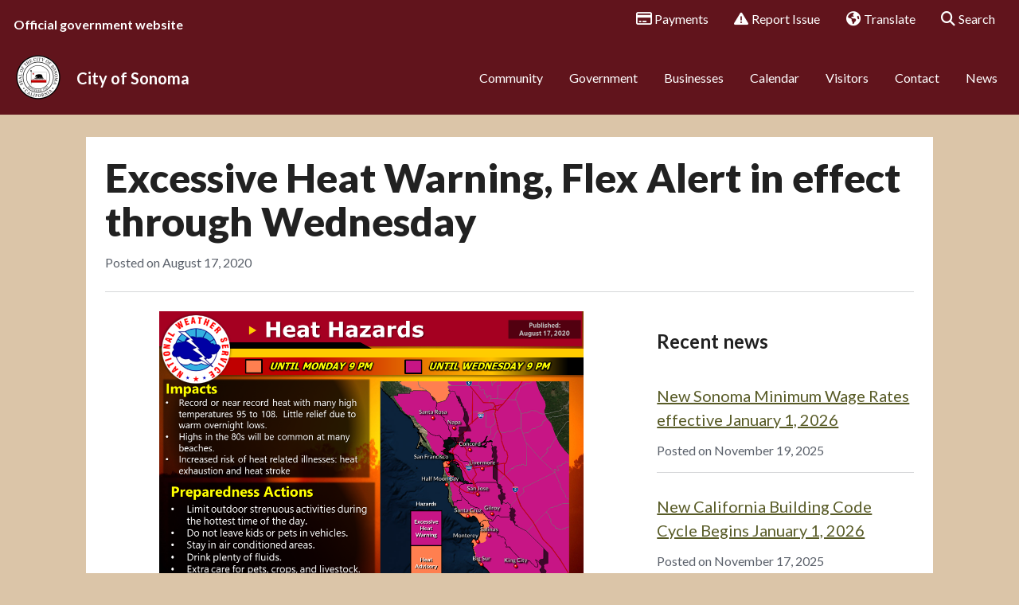

--- FILE ---
content_type: text/html; charset=utf-8
request_url: https://www.google.com/recaptcha/api2/anchor?ar=1&k=6Ldt-u4UAAAAACr42T7-RvQi_rUI2g9PjUo0pKr4&co=aHR0cHM6Ly93d3cuc29ub21hY2l0eS5vcmc6NDQz&hl=en&v=TkacYOdEJbdB_JjX802TMer9&theme=light&size=normal&anchor-ms=20000&execute-ms=15000&cb=d0qbze93m3yg
body_size: 45675
content:
<!DOCTYPE HTML><html dir="ltr" lang="en"><head><meta http-equiv="Content-Type" content="text/html; charset=UTF-8">
<meta http-equiv="X-UA-Compatible" content="IE=edge">
<title>reCAPTCHA</title>
<style type="text/css">
/* cyrillic-ext */
@font-face {
  font-family: 'Roboto';
  font-style: normal;
  font-weight: 400;
  src: url(//fonts.gstatic.com/s/roboto/v18/KFOmCnqEu92Fr1Mu72xKKTU1Kvnz.woff2) format('woff2');
  unicode-range: U+0460-052F, U+1C80-1C8A, U+20B4, U+2DE0-2DFF, U+A640-A69F, U+FE2E-FE2F;
}
/* cyrillic */
@font-face {
  font-family: 'Roboto';
  font-style: normal;
  font-weight: 400;
  src: url(//fonts.gstatic.com/s/roboto/v18/KFOmCnqEu92Fr1Mu5mxKKTU1Kvnz.woff2) format('woff2');
  unicode-range: U+0301, U+0400-045F, U+0490-0491, U+04B0-04B1, U+2116;
}
/* greek-ext */
@font-face {
  font-family: 'Roboto';
  font-style: normal;
  font-weight: 400;
  src: url(//fonts.gstatic.com/s/roboto/v18/KFOmCnqEu92Fr1Mu7mxKKTU1Kvnz.woff2) format('woff2');
  unicode-range: U+1F00-1FFF;
}
/* greek */
@font-face {
  font-family: 'Roboto';
  font-style: normal;
  font-weight: 400;
  src: url(//fonts.gstatic.com/s/roboto/v18/KFOmCnqEu92Fr1Mu4WxKKTU1Kvnz.woff2) format('woff2');
  unicode-range: U+0370-0377, U+037A-037F, U+0384-038A, U+038C, U+038E-03A1, U+03A3-03FF;
}
/* vietnamese */
@font-face {
  font-family: 'Roboto';
  font-style: normal;
  font-weight: 400;
  src: url(//fonts.gstatic.com/s/roboto/v18/KFOmCnqEu92Fr1Mu7WxKKTU1Kvnz.woff2) format('woff2');
  unicode-range: U+0102-0103, U+0110-0111, U+0128-0129, U+0168-0169, U+01A0-01A1, U+01AF-01B0, U+0300-0301, U+0303-0304, U+0308-0309, U+0323, U+0329, U+1EA0-1EF9, U+20AB;
}
/* latin-ext */
@font-face {
  font-family: 'Roboto';
  font-style: normal;
  font-weight: 400;
  src: url(//fonts.gstatic.com/s/roboto/v18/KFOmCnqEu92Fr1Mu7GxKKTU1Kvnz.woff2) format('woff2');
  unicode-range: U+0100-02BA, U+02BD-02C5, U+02C7-02CC, U+02CE-02D7, U+02DD-02FF, U+0304, U+0308, U+0329, U+1D00-1DBF, U+1E00-1E9F, U+1EF2-1EFF, U+2020, U+20A0-20AB, U+20AD-20C0, U+2113, U+2C60-2C7F, U+A720-A7FF;
}
/* latin */
@font-face {
  font-family: 'Roboto';
  font-style: normal;
  font-weight: 400;
  src: url(//fonts.gstatic.com/s/roboto/v18/KFOmCnqEu92Fr1Mu4mxKKTU1Kg.woff2) format('woff2');
  unicode-range: U+0000-00FF, U+0131, U+0152-0153, U+02BB-02BC, U+02C6, U+02DA, U+02DC, U+0304, U+0308, U+0329, U+2000-206F, U+20AC, U+2122, U+2191, U+2193, U+2212, U+2215, U+FEFF, U+FFFD;
}
/* cyrillic-ext */
@font-face {
  font-family: 'Roboto';
  font-style: normal;
  font-weight: 500;
  src: url(//fonts.gstatic.com/s/roboto/v18/KFOlCnqEu92Fr1MmEU9fCRc4AMP6lbBP.woff2) format('woff2');
  unicode-range: U+0460-052F, U+1C80-1C8A, U+20B4, U+2DE0-2DFF, U+A640-A69F, U+FE2E-FE2F;
}
/* cyrillic */
@font-face {
  font-family: 'Roboto';
  font-style: normal;
  font-weight: 500;
  src: url(//fonts.gstatic.com/s/roboto/v18/KFOlCnqEu92Fr1MmEU9fABc4AMP6lbBP.woff2) format('woff2');
  unicode-range: U+0301, U+0400-045F, U+0490-0491, U+04B0-04B1, U+2116;
}
/* greek-ext */
@font-face {
  font-family: 'Roboto';
  font-style: normal;
  font-weight: 500;
  src: url(//fonts.gstatic.com/s/roboto/v18/KFOlCnqEu92Fr1MmEU9fCBc4AMP6lbBP.woff2) format('woff2');
  unicode-range: U+1F00-1FFF;
}
/* greek */
@font-face {
  font-family: 'Roboto';
  font-style: normal;
  font-weight: 500;
  src: url(//fonts.gstatic.com/s/roboto/v18/KFOlCnqEu92Fr1MmEU9fBxc4AMP6lbBP.woff2) format('woff2');
  unicode-range: U+0370-0377, U+037A-037F, U+0384-038A, U+038C, U+038E-03A1, U+03A3-03FF;
}
/* vietnamese */
@font-face {
  font-family: 'Roboto';
  font-style: normal;
  font-weight: 500;
  src: url(//fonts.gstatic.com/s/roboto/v18/KFOlCnqEu92Fr1MmEU9fCxc4AMP6lbBP.woff2) format('woff2');
  unicode-range: U+0102-0103, U+0110-0111, U+0128-0129, U+0168-0169, U+01A0-01A1, U+01AF-01B0, U+0300-0301, U+0303-0304, U+0308-0309, U+0323, U+0329, U+1EA0-1EF9, U+20AB;
}
/* latin-ext */
@font-face {
  font-family: 'Roboto';
  font-style: normal;
  font-weight: 500;
  src: url(//fonts.gstatic.com/s/roboto/v18/KFOlCnqEu92Fr1MmEU9fChc4AMP6lbBP.woff2) format('woff2');
  unicode-range: U+0100-02BA, U+02BD-02C5, U+02C7-02CC, U+02CE-02D7, U+02DD-02FF, U+0304, U+0308, U+0329, U+1D00-1DBF, U+1E00-1E9F, U+1EF2-1EFF, U+2020, U+20A0-20AB, U+20AD-20C0, U+2113, U+2C60-2C7F, U+A720-A7FF;
}
/* latin */
@font-face {
  font-family: 'Roboto';
  font-style: normal;
  font-weight: 500;
  src: url(//fonts.gstatic.com/s/roboto/v18/KFOlCnqEu92Fr1MmEU9fBBc4AMP6lQ.woff2) format('woff2');
  unicode-range: U+0000-00FF, U+0131, U+0152-0153, U+02BB-02BC, U+02C6, U+02DA, U+02DC, U+0304, U+0308, U+0329, U+2000-206F, U+20AC, U+2122, U+2191, U+2193, U+2212, U+2215, U+FEFF, U+FFFD;
}
/* cyrillic-ext */
@font-face {
  font-family: 'Roboto';
  font-style: normal;
  font-weight: 900;
  src: url(//fonts.gstatic.com/s/roboto/v18/KFOlCnqEu92Fr1MmYUtfCRc4AMP6lbBP.woff2) format('woff2');
  unicode-range: U+0460-052F, U+1C80-1C8A, U+20B4, U+2DE0-2DFF, U+A640-A69F, U+FE2E-FE2F;
}
/* cyrillic */
@font-face {
  font-family: 'Roboto';
  font-style: normal;
  font-weight: 900;
  src: url(//fonts.gstatic.com/s/roboto/v18/KFOlCnqEu92Fr1MmYUtfABc4AMP6lbBP.woff2) format('woff2');
  unicode-range: U+0301, U+0400-045F, U+0490-0491, U+04B0-04B1, U+2116;
}
/* greek-ext */
@font-face {
  font-family: 'Roboto';
  font-style: normal;
  font-weight: 900;
  src: url(//fonts.gstatic.com/s/roboto/v18/KFOlCnqEu92Fr1MmYUtfCBc4AMP6lbBP.woff2) format('woff2');
  unicode-range: U+1F00-1FFF;
}
/* greek */
@font-face {
  font-family: 'Roboto';
  font-style: normal;
  font-weight: 900;
  src: url(//fonts.gstatic.com/s/roboto/v18/KFOlCnqEu92Fr1MmYUtfBxc4AMP6lbBP.woff2) format('woff2');
  unicode-range: U+0370-0377, U+037A-037F, U+0384-038A, U+038C, U+038E-03A1, U+03A3-03FF;
}
/* vietnamese */
@font-face {
  font-family: 'Roboto';
  font-style: normal;
  font-weight: 900;
  src: url(//fonts.gstatic.com/s/roboto/v18/KFOlCnqEu92Fr1MmYUtfCxc4AMP6lbBP.woff2) format('woff2');
  unicode-range: U+0102-0103, U+0110-0111, U+0128-0129, U+0168-0169, U+01A0-01A1, U+01AF-01B0, U+0300-0301, U+0303-0304, U+0308-0309, U+0323, U+0329, U+1EA0-1EF9, U+20AB;
}
/* latin-ext */
@font-face {
  font-family: 'Roboto';
  font-style: normal;
  font-weight: 900;
  src: url(//fonts.gstatic.com/s/roboto/v18/KFOlCnqEu92Fr1MmYUtfChc4AMP6lbBP.woff2) format('woff2');
  unicode-range: U+0100-02BA, U+02BD-02C5, U+02C7-02CC, U+02CE-02D7, U+02DD-02FF, U+0304, U+0308, U+0329, U+1D00-1DBF, U+1E00-1E9F, U+1EF2-1EFF, U+2020, U+20A0-20AB, U+20AD-20C0, U+2113, U+2C60-2C7F, U+A720-A7FF;
}
/* latin */
@font-face {
  font-family: 'Roboto';
  font-style: normal;
  font-weight: 900;
  src: url(//fonts.gstatic.com/s/roboto/v18/KFOlCnqEu92Fr1MmYUtfBBc4AMP6lQ.woff2) format('woff2');
  unicode-range: U+0000-00FF, U+0131, U+0152-0153, U+02BB-02BC, U+02C6, U+02DA, U+02DC, U+0304, U+0308, U+0329, U+2000-206F, U+20AC, U+2122, U+2191, U+2193, U+2212, U+2215, U+FEFF, U+FFFD;
}

</style>
<link rel="stylesheet" type="text/css" href="https://www.gstatic.com/recaptcha/releases/TkacYOdEJbdB_JjX802TMer9/styles__ltr.css">
<script nonce="jGHP-xOPZA5NZmz2kOn7Lg" type="text/javascript">window['__recaptcha_api'] = 'https://www.google.com/recaptcha/api2/';</script>
<script type="text/javascript" src="https://www.gstatic.com/recaptcha/releases/TkacYOdEJbdB_JjX802TMer9/recaptcha__en.js" nonce="jGHP-xOPZA5NZmz2kOn7Lg">
      
    </script></head>
<body><div id="rc-anchor-alert" class="rc-anchor-alert"></div>
<input type="hidden" id="recaptcha-token" value="[base64]">
<script type="text/javascript" nonce="jGHP-xOPZA5NZmz2kOn7Lg">
      recaptcha.anchor.Main.init("[\x22ainput\x22,[\x22bgdata\x22,\x22\x22,\[base64]/[base64]/[base64]/[base64]/[base64]/[base64]/[base64]/[base64]/[base64]/[base64]/[base64]\x22,\[base64]\\u003d\x22,\x22w4c9wpYqw6Rnw7IIwrLDosOFw7vCp8OqFsKrw7J1w5fCth4qb8OzPcK1w6LDpMKEwq3DgsKFQsKZw67CrxR2wqNvwqVDZh/DkWbDhBVuUi0Gw7J1J8O3A8KWw6lGA8K1L8ObaS4Nw77ClsK/w4fDgEHDsg/[base64]/DgxPCncOawrbCvBJ/PcKNDMO2wpjDg03CjkLCqcKUCkgLw7hiC2PDv8OfSsOtw5HDvVLCtsKDw6w8T1Vew5zCjcOdwp0jw5XDg2XDmCfDvlMpw6bDosK6w4/[base64]/DtERvw7JpwrfCnFlkwrvCs27DusK3w51Xw43DusOhwpcScMOjK8OlwoDDn8KjwrVldm4qw5h8w6XCtirCuy4VTRkaKnzClMKJS8K1wp1vEcOHcMKgUzxoUcOkICMVwoJsw6c0fcK5acOUwrjCq1/ClxMKPMKSwq3DhBUCZMKoNcOcancfw6HDhcOVL2vDp8KJw4Y6QDnDtsKIw6VFX8KIcgXDpU5rwoJNwp3DksOWfcObwrLCqsKAwr/ConxBw47CjsK4LjbDmcODw6BWN8KTKiUALMKfTsOpw4zDilAxNsOCVMOow43CuRvCnsOcc8O3PA3Cn8KkPsKVw7wfQigSa8KDN8Ohw6jCp8Kjwr9XaMKlSMO+w7hFw5PDh8KCEEHDjw02woR/[base64]/w5RBw6M7QsKbw5rCgWofw5YGPgfDpMK+w7xxw53DgsKXZsKLWyZ9FDtwYcOuwp/[base64]/CtsKuw5F2IcKfdkDDmsOiw57CjsKqw7RLO8OHBsOxw5fClkNGJcKhw5jDj8Kpwocpwp3DnQQ6XsKxUx9ROMKDw7QnKsOWbsOMKHHCk0h3OsKbfy3Dv8OaKzfCkMKOw5/DkcOXIsOowrnDv3LChMO4w5DDpAbDoV/Cu8OLEMK3w6kfdjcEw5QYIDMiw7jCp8KOw5TCjsKOwrXDgsKHwpcVMcOmw5nCocOlw5wUYQPCgXAdCV0hw5Bsw4xXwofCi3rDkEk/NC3Dr8OJbWfDkzDDhsKGMRXCucK3w4fChcKgC2l+OEwsKsKKwohVCx7CsEplw7/DsG9uw6UEwrbDicO4AcOXw4HDv8KbBifCvsOGMcKPwqBSwp7DrcK8I0/DvU83w6rDsmItZcK8e2xNw5PCscOdw4PCjcK3DGjClgwPKsK2S8KkN8ODw6ZtWBHDosOdwqfDhMOIwpvDiMOSw68eT8KkwoXDkMKpYw/[base64]/DrcKew57DtjrCrUcCw6HDoMOgJcOsOlPDo3DCmn/[base64]/[base64]/DncKKPx3DrsKZw54+E8OvPMKlwpLDh8OyW8OKbQx2wpAQCsKTeMK4w7LDvAUnwqxjAjVLwpzCsMKRDsObw4Edw4bDjsObwrnCqR9dCcKWSsOcGj/[base64]/DiVvDkETDrsOiwql2w5fDtcKhw6tvCWrCuALDgzNVw7g/dE3Cjl7Cm8K7w64jW1Nww7vDrsKhw73CscOdGycuwpkNwplgXGINRMObTgDCqcK2wq3Cl8KAw4HDvMOfw67DpmjCnMK8STfCnShKK3NZw7zDjcOSH8ObJMKRIDzDncOTw4tSXsOkezhuW8K1EsKJRh/ClzLDg8ODwpTDpsO1eMOywrvDmsKKw57DmBE3w50lw5Y3IXwUfhwDwpHDkGTCklbDgBPDrh/[base64]/Dn3ChsO2wrsNNsOhe8KxwrgKTcOVNcKdw4g2w51rwo/DkMOqwrzCmS3Du8KPw79yYMKdZMKca8K5FnjCn8O4SxNCXFQHw4NBwo/DgMK4wqosw5vDlTJ6w7PCmcO8wqnDjcOBwpDDhcOzHcOZF8OrT0diesOnGcKiCcK8w4MnwpdHbH92esKkw5Jua8Ksw4HCosOww6cSYRDDpsOqU8OmwqLDgDrDghYlw4g8woxuwrphLsOcW8KPw4I7WT7DqnbCuHLCqsOoUzNoSGwFw7HDoB58a8Kiw4NRwpJHw4zDiG/CscKvCMK+fMOWPsOSwoh+wrYlZ3U4Hm9TwqQ8w740w5Y/YT/DjsKvccOjw51DwovClsKiw5TCuntCwqHCvMK9AMKEwo3Co8KXJUrCl3nCssK7w6LDqMKyeMKIGT7CisKLwrjDsDrCgsOZCxjCnsKVUkllw7QQw5jClHXDt2bCjcKqw7oNWkfDsg/DoMKGWcOfTsOtQMOdZzfDtnxvwoViYcOFKkZ1ZQxIworChcOEHkDDqcObw43Dl8OkWwA7eXDDgMOqXcOVSzJdN2RAwp/Cnyt6w7fDr8OsBggww7/CtMK1wrtQw6EJwo3CqHxrwqgpRjUMw4rDmsKGw5vDsGfCgTJ8ccK6PcOEwo/DtMOew4YtBCZ1TykoYcObZMKnN8OqKlTDlMKIf8KwDcKQwoXDhirCmABvO04wwpTDkcOiDhDCocKJAmLCrsKRYwPDqwjDrFfDnRvCpsKow6Mrw77CtGBFYD7DnsOBcsO+wohOdVrDkcKCEX0zw5g5YxwiDgMew6zCvMOEwqpkwoHDn8OlJsOeRsKCBi/CgMKpOMKePMOdw55gBibCh8OgXsO5KMK3w6hpGjBkwp/CtlALN8KPwqvCksKrwqdowq/CvGpnRxxLL8OiDMK+w7k3wr98ZMOjUmgvwrTDlm7CtWbCnsK/wrTCn8Kmwrlew5JoM8Kkw4zCqcKaBEXCtWgQwonDt1FDwqQIXsOrTcK+Ay82wpFqV8OPwrbCkMKBO8OkJcK5w7MfYl7CssK4G8KeDsKmB14UwqZ+w64fXsOxwqvClsOEwoEiPMOAUWk1w7UbwpbCkXjDvsOFw5QCwpbDgsKoBcKvL8KUUw9ww6R/NjDCkcK1E0wLw5bDocKNYMORfxPCoVbCvTpZS8K5E8OvR8OsVMOOfsO+YsKZw6jDkE7DrnzChsORaBvCgATCo8OwXsKNwqXDvMOgw4hxw7TCqEMJGHDCtMKhw6HDvznDnsKQw48ebsOON8OwbsKow75xw57DtjbCqwfCokrCnlnDrz/CpcOywo5ew5LCq8OuwoJUwqpxwq0ewogrw4bCk8KRcgfCvTjCjQ7DnMO8dsO/HsKCLMO6NMOoW8KPaQ5fXlLCnMKBT8O2wpUjCDoVBcORwoZDHsOqNcOpD8KBwpbCjsOSwrEyecOkHT/[base64]/[base64]/[base64]/Dl8KlOCnCjm3DksOvNmrCrMKqZDfCqMOGY1guw7PCt3TCu8O6B8KYXz3CkcKlw4bDusK7wqzDu34bX0BlQsKzSFhXwqA9Z8OHwpw/BHdlw4PChh4SehZTw5rDuMOdIMOCw6pTw4New6UawqHDtHxNJCsRBglyUDbCq8KwYCU6fmLCvV7CiyvDmMOmYG1wCxMaT8KkwovDjwdYZTtpwpbDo8O4PMOBwqQTc8OlPmscOFfCgsKnCi7CuA9nSMK+w4jCvcK0VMKmPMOUaynCqMOawr/DuDHDtiBBVcK+w6HDkcOKw6Vhw6w2w57CpmXDlyt/KsOVwoHCtcKmIhI7WMOow6JPwozDnlHChsKBbxoUw4Qdw6p5d8KCERk0asK5Y8Ohw7rDhhVmwo5KwpPDnmUAwoouw6LDucOsdsKBw6nDsyxjw68XATAjw5jDj8KAwrzDp8KBUgvDrG3CgMOcQzoHb2bDr8Kff8O6bzI3Cl81SnXDqMOYRWQHNglFwojDgH/DgMKXwoQew4XCkXtnwqoyw5cpBknDr8O8FMONwqDCncOcaMOhSMOPARt5OQxkFW4Nwr7CpGDCp1gtPhzDu8KmH0bDsMKHUnbCjwYHacKFVFXDvsKJwqfDknEUJMOJfcOyw54mwrXCocKfZhkgw6XCmMOOwphwbHrCtsK/w6N8w4XChsKJEsOOTCJgwqfCucOhw5JwwofCrGzDmw8QTMKmwrUPE0AmEsKvCsOVw43DusKAw6TCoMKdw45zwoXCh8OTNsOkCMOhQh3CksOvwo9ewpUDwooBYQbCvDvCiC9wM8OsG3fDisKodMKFZlTCgcOZJMOLc3bDj8K7cy/DmDHDisK/[base64]/Cv8OERsONWMKKw4fCoUAVOMK6cW/CgErDrF/DmEMkw5gIC0zDocKuwqXDj8KVHsKgKMK/[base64]/[base64]/Gx3CgMOuTcOPw6nCvcOIw4s7GmnCvsO8w5vCk8OmWcKcLx7Ck1lFw61Gw5HCisOAwoTCkcOVXcKmw5gswo0vwrDCiMOmSXxZWE1TwrdKwqU+w7LClMK4wo/[base64]/wo/[base64]/DssKNPsO8wrchGXwvw55tAxR1w6o6F8O+IQNuw6bDrcKMw6hvbMOPOMObw7fCuMOewrJzwq/CkMKEDsKywr3DgW3Cni0YP8OALRPDp3rCjR8vTm/DpcK8wqgUw59bVMOabCLChMOqw7HCgcOJa33Dg8OrwqhnwpZPNFxLGcOhJlJiwq3DvMOgZDUQaHVcR8K3QMO1Wi3CigAZd8KXFMOGUHAUw6XCpsKfY8Kew65bdVzDh1l4bWLDhMOUw6zDjiHChkPDl1LCpsOVOyh2d8KMF3xcwq1Dw6DCpsOsPcOAP8KPeXhywq/Co3IqBMKUw4XCh8OZKMKZw4vDlsOWSUAfJsOePsOlwqrCv3zDgMKvaTDCi8OkUwLDsMOERBAswplLwqMvwqXCkBHDkcOWw4t2UsOJC8KXEsKxQsKiRsO/O8KZTcK5wrgHwoc5wpstwqFaW8K1cEfCssKHVyk7S0UgHsOFVcKPBcKjwr9hRCjClFDCulHDu8ODw4A+bwvDtcOhwprCisOVw5HCmcKCw6ZZfMKaJjYmw5PCkMOgaTbCvkFHQMKEBGnDk8K/woZvF8KOwq9Fw5/DlMKmTAcbw77Ck8KfPkoLw5zDry7DqlbDvMOFFcOnJQwJw7LCuH3DsgHCtTpGwrMOBsO6wozChyFiwps5wqkPdMKow4YJIXnDuR3DicOlwohydMOOw7p9wrs7w7p/w4EJwp0Qw77DjsKMB1rCvURVw44ywrHDjVfDvmhcw5hVwoNGw7EpwpvDgCYtbcKAVcOqwr/CvcOBw4NYwo3DsMODwrbDuEkJwronw6DDqQLCjHDDk0DCp37CkcOMw5LDn8OSGkpGwrN5w7/DoFDDnMKiwqLCjyteeXfDmsOKfnQ7KMKKTy4wwqjCuGLCicKeSW7Cj8K/A8Ovw77CrMO4w7HCisK2wprCmmp9w7g5IcK7wpFGwolTw5/[base64]/ChsOswr/CqMOpX8ObwrPDmVHCoU7DnGl+w6jCjVHCu8KiDyZcQcOlwoPDhyNmCxDDmsOuC8KZwq/DhnXDn8OrLcKEHmxXU8OgV8OiPTYyXMKNM8KewoPCtcOYwovDvyp3w6RBw7nDj8OQJcOPZMKECcObPMOkf8KWw7zDs3jClFTDpHZrFsKCw5nChcOBwqfDpMKOUcOCwoLDnBMfK3DCtgXDgRFnDMKPw77DnXHDtjwcScOrw6FPwrpqGAXChElzb8K/[base64]/w7fDjcOaH3IvwrzCvsO2w5wOw6DColbDhMKTG3/DnRExw6HDlsK8w6oZw7h9ZcKdUQ13JW4RJMKGAcKDwphLbzfCpcO/QXfCucOPwojDjMK6w69df8KnMMOrN8OwbFMxw5k2TSLCrcKRw4A0w5ofPx1HwrjDmi3DgMOLwp5bwq91b8O7HcK7w4kSw7YNwobDhx3DvcK8HwtowrbDgDzCqW3Cgl/Ds17DngnCvsKnwoVFbsOrdUVSA8KkCMKAOhpWPyLCozfDscO0w7DChDB8wp4dZVsSw6c4wrB8wqDCpX7CsXNewpkmYG/CvcKxw6LCnMK4FGdeM8K3RyJ7wpRpasKaYMOzeMKtwot7w57DmcKAw5Vcwr5Da8KNw7DCllDDgjNGw5TCq8OnE8K3wopyIQvCgAPClcK0GMOWDMKqMA3Ck1smNcOnw63CksOSwrx3w6/CgMKULMO7BlNGWcKmBQsxTEPCn8KYw6pwwrrDqSDDi8KpUcKRw7VGacKOw47CscK8RxDDmFjDssKdbMOJw4fClQTCojQxAcOXMMKKwpfDrRzDmcKhwoLDscOQwpkgPhTCoMOaNFMsScKxwpMSwqUZwonDpwtkwqYIw47DvAI8CWQoAX3CoMO3f8K/[base64]/w4Nlw7pSwojDrcK/BlYMw63Di8OuX8O5w6ZoHQPCi8OFLykjw4x9fcK/wqLDpQ3CskXCh8OoBFTDsMOGw6fDvMKiUWzCn8Otw6Y8fGTCqcKlwo1OwrbCpXtZalLDsS3ChsOVWRjCq8KKKBtQPMOpacKlJMOCwq0kwq/CnHJVIMKFWcOQN8KZAcOLcBTCjknCi2XDkcOXIMO+fcKVw6t4aMKiScOtw7IDwqgkVW40SMO9WwjCmMKwwpbDrMK/w5rCmsOWZMKgcMODYMOXKsOBwoAewrLCrSrDtE1xeGnCjMKXfGfDiBEHcE7Dp0Mhw5oxJMKhWk7CgCZKwpMuworCmBvDvMOtw5RSw6hrw7BHd3DDn8KYwoFaeR0AwobChSzDuMO5KsOJIsOdwpTCr01xQik8RDjCi1bCgx/Dq0vComoYSTcSW8KvPjvCikPCiDPDv8KWw5LDnMO/KcKWwrEWIMOmE8OYwpLCpEPCtBBnEsKhwr0QEmgSRGBRY8ODfjrCtMOWw4UPwoFkwrhqDhTDqC3Cp8Ocw5TCkXgew5zClENew4zDkBvClgEhMWTDtcKAw7fCq8KewotWw4rDuh/[base64]/CkcKhFcKnd2QBX8OVID04XAs3woHCtsOGHcOMw41CYADDuXzCmsK3YzgywrtoDMOWIzjDucKQUkdYw6bDkMKOA0JwNsOqwr1yLU1SBcK4IH7DvlPDjhpnQgLDgj0jw45dwp88Nj5fRhHDrsO5wrNFRsOeJEBjdsKtd05qwo4ywpPDpUReUGjDoQ/Dr8KHO8K0wpvCrGIqRcKfwoxOXsK8HmLDsUAJGEo+OxvCjMKew5zDkcKowr/DiMOwQcK9cks3w7rCsC9lwr0oBcKdQ2/Dh8KUwp7Cn8OAw6DDqcOXaMK3CcOsw67CtwLCjsKhw6t1SkQzwoDDrcOsXMOkIcOQNMK1wrd7OB0BXyJ5Q3zDkCTDqmzDvsKiwp/Ci0nDnMOuZMKlVsO0OhgGwrRJL1EAw5FMwrPCjcOwwpd9UGzDtsODwpHCtGfCssOpwoJtTsOjwqFyAMKffi/CnlZdwotHEXHDnQHClSLCnsOQK8KPMUHCv8O4wpzDnxUFw5rCgMKFwoHCgsO9BMKPDVgODMKPw6E7DDrCpkvCiU/Ds8O4En0Twr9zV1tMZsKgwoHCkMOzcE7CkHMbRSIYA2DDmkolPCfDk0XDtxNhJUDCqMOawr3DtMKHwoHCumQOwqrCg8KjwoQIMcOfdcK/wpc8w6R7w7PDqMOnwrp6JVhwc8KzVGQww5FowpBHQiJORTvCsDbCi8KKwqNtFBo9wqLDu8Otw6oow5rCmcOiwqs0e8OVA1jDqApFflXDhyHDrMOyw74qwrQIejFVwoDDjT9LagprcsO+wpvDhFTDs8KTI8OdKEVDcSbCrn7CgsOUw4jCmQ/Cg8KJBMKNw5J1w4DDnsO4wq9uEcKjRsO5w4DCo3ZnFUbCnwXCmkDCgsKzWsKvchpjw6gqOXbCscOcOcKaw4l2wqEEw7JHw6HCisOTw43Co2siakLCksK2wrPDi8O3wobCtzZiwq8Kw6zDsWfDnsKCQcK0w4TDpMKfX8OrY3YzB8OSwq/DkRfDuMO6R8KJw7RjwqI9woPDjMODw4nDn33CusKcOsKlwrvDpsK+ZcKcw6R3w70Xw7NOEcKpwo5KwrATRG3Ch27DkMOfVcOiw7jDr3/[base64]/[base64]/[base64]/IMKEeD8yB8KLbcKBK3vDlTTDtHBkW8KCw5vDrMKpw4nDug/Dk8Kmw5jDhmTDqgkJw4N0w6cTwr4xw5DDsMKow5HDk8OGwpMlcGcuN13CncOswrBWX8KITjg/[base64]/CnzodKg8QWCd0fhAWw7gpE8K/HMKcVBPCv1TCh8KFw6I2RzPDnV8/wrHCoMKGwrXDu8KUw7rDqMOQw7sZw6DCpzTCv8KnS8Ocwppbw5dGw4BhAcOZUFzDtQ1tw4XCrsOjUmvCpR9aw6ABAcOyw6TDgE3CtMK7bhnDhsKbXX3Dm8OwPAvCtwTDmmJiR8OSw6Itw43DuHfDscKYwqLDpcOYXcOAwrZxwrjDi8OOwr52wqXCrMKLS8KCw5M0f8K/Jl1Mw73CmsKAwqItCF7DhUDCrgwueyVKwpXClcO5w5/ChMKzTcKWw5TDl09kPcKiwrd/wrvCgcKuFQ7CocKOw5XCiioew6/CvUpowokGL8Kjw6oNJ8OPQsKyDMOOPsOgw5DDiT/[base64]/CsXtecsKTc8OvUcKpwoUzHcOkwrrCv8KhJBvDoMKqw6UZKcOHQUZYwoV5AcOGFRE/TUUBwr07WRtuV8KNa8ObS8OZwqPDu8Ouw7RIw6szMcONwqpgbnQqwobCklkmGcORWFgJw7jDl8ORw78hw7zDkMKrWsOUw6HDvQ7Cr8OaLsO1w5vDoW7ClyPCp8Orwr0Hwo7DoHHCh8O3XsOyPjbDkcKZKcOrKsO+w7Mlw5hOw5coTmrCp0zCrg/CiMODUmM0C3rClGsuwp8YTDzCuMKTZgo8DcKSw6Eww4XCv2HCq8Klw6NUw4PCk8Ktwpl7KcO7wrB9w6bDk8O0cwjCsQLDlsOiwpFoT03Cp8OCIErDtcOlU8KlQAVNTsKMwqfDnMKTC3nDuMOYw44qZQHDgsOMM2/[base64]/DizPCn8O9wqDDmTlYw40Bdj/Dn07Dm8KUwoJbcygoCDbDqXzCgy/[base64]/w4pUAzwww67CisK7ZsKxFHfCvsOLfWcgwpkSCsKbacKyw4EcwoMoH8O7w41PwoAhwqHDlsOHIBcjX8O4WTfDvV3CvcOww5cdw6YMw44Cw5DDrcO/w6fCuEDDsSPDt8OsS8K5OA8lUmHDqkzDvMKdJSR1eikLKXjCkmhuagJRw5LCo8OSfcKyGBpKw6rDlFnChFfCgcO9wrbCoTgWNcOPwqUwC8OOHlfDm3LCrsKrw7t1wpPDil/[base64]/YUZiwrYTwrrCr8K3w6vDm8OjCDNlw5LCj8Okw7JnEMO7OwHCmcOfw7QSwok9bAbDhsOmDRd2DifDnAHClQYww7IpwoQ/[base64]/[base64]/[base64]/CmMO3aMOpImFiQwvCk8OfYV/DhMKQbGDDr8OQO8OuwoIcwrxAehDCv8OIwpPDusOLw6rCpsK/wrHCqsOkw5vDh8OAVMOPMAbDtDTDicOWacO6w68hcR8XJHHDuhZgdW3ClisZw6onPVlbKsOewqnDo8O9wrjCumjDrWXCp3tkRMOIeMKwwrRNPGXDmmVRw5xvwo3CgDp0wrXCsHPDiHgwWW/DsCPDlCB3w5g1PcKFM8KPEErDqcOSwrnCv8KDwrvDg8O8LMKxIMOzwpJiwrXDq8Khwo1ZwpDDtMKSLlnCshB1wqHDrQrDtU/CoMK2w7kWwojCpXbCvh5ZJ8OMwq3CgsOMNhzClsO/[base64]/Csy0+IxoOw5TCvnkKNMK3JMODUT/DsXhcNMKVw40ia8OZwrhweMKuwqvDiURVXV1HRThHNcK0w7fCscKCd8Ovw59Aw43DvyPCkRcOw6HCmETDjcKew5k4w7LDpBLCkhFDwp0Iw4LDigYVw4I7w43Cn3vCowlmckUDUnwowpHCjcOKNsKdfDk/P8O3wpjCnMOLw6PCtsO+wrosIQXDuT8ew7wXdsOewrfDrWfDr8Kew6Ukw6HCj8KoeDzDqsKPw4nCujoAETbCucOfwq0kDUlYN8OUw6bDicKQS0EgwqHDrcOkw6bCsMKJwrI/AMOGR8O+w4Uww7XDqHpUVCRzHcOIRWTDrcO0TGJsw4HCucKrw7dWDzHCojzCgcORKMOEcBrDlTVew55qN1jDlsOKcsK4MWVjRMKzHDJTwoEUw7vCt8OdazzCmGkDw4/CssONwrErwr/DrMOgwovDmmnDmH5jwoTCoMOIwoI2IUFJw7pIw6Aaw6XDvFheb0PCtT3DmXJaEAcWMsOvGG9LwppCSStFGT/DoFUEwr3DoMKXwp0ZBVHDg0I7wqAUwoLDqyNrRsK/ajlMwqp7MsOQw50Ww5HCvlAkwq3DoMODPRnCrFTDl0pXwqMyJsKFw4IbwoPCv8OWw4DCujx6YMKEccOJNC7ClwLDv8KKw7xqQMOzw4ouQ8OHw5VmwqRYZ8K+AmLDjG3CusO/JRQhwosVBQPDhiFAwrHCu8O0b8KoGMOsfcKMw6HCrcOtwroGw5BTGhLDhl97QkVLw717CMKqwq4gwpbDox0xJsOVDgVAb8OewovCtg1LwpBDDlbDtxrCmg3CtWPDncKRcsKjwoMmDydfw55lw5N/wrFNc3rCpcO0QQnDoB5HO8Kfw73CvTZbUHrDryfCgcK/wokiwooycTR9IcKwwpVNw5haw4N+KQcwZsOQwpZJw4TDm8OWEcO0fGJ3bsOAHTd5Nh7Dn8OJfcOtMsOxH8Kqw4jClsKSw4AEw7hnw5LCtHVfXWtQwr7DkMKPwppJw78tXz4Gw63DsEvDnMO8bATCrsOPw7TCpgTDqn/DlcKeAsOeTsOXRsKpw69HwrEJJxHClcKAJcOYBHdPVcKuf8KwwqbClsO8w613ZX3ChMOAwrZhVsKiw5vDqFnDt2F+woEBw7E4w6zCqUpAw7bDmHjDmMKGY38MYkhUwrzDjUw3w4VeMxM2GgtYwrVjw5/[base64]/DhMOxw5gXIHtBWxLChsKYEg7CqMKJw4rCuMK/w75AJsOwUWpFfDHDicOUw7FfNGXClsKSwqFyQAdOwr8zHkTDngPCiHofwoDDjlvCucK0OsKSw5MVw6lcXW87fHZJw6/Duk5Hw73CsF/CoiNjGDPDhsOQMnPClMO2G8ONwrwOw5rChEdnw4MFw5N6wqLCrsOZajzCusKtw7XChwbDgsOYwojDhcKJc8OSw6LDogIfDMOmw64jMEYHwqnDvxvDnHQiUWHDkBHCikhfOMOGDRgkw44+w51owqrCmzLDlQrClsOiZldAb8OCZBHDqlAeJkgVwrDDpsOqGipkTMK/fMK/w54ew6/DvcOaw59TDSlTD1FyRcOOVsOuecOvDQ7DsgPDo1rCinBAKzInwq9eGiTDqkVPdMKLwq0Qa8Kcw5NuwptAw5zCnsKbwqLDhTbDq2PCtnBXwqhpw7/DjcOew47DuBtawqXDlGDCosKEw6Idw7nCuUDCly9QN04pNS/CocOxwrIDwoHDoFHDtcO4woAyw7XDuMKra8KxCcOxHRDCrDR/[base64]/DqMKKw5QrKlllKMKEw77CrRFRIhhQJMKew7/Cg8K1wovCnsOyVcO3w7HDrcOIXULCg8KEw4bClMKpwpRjYsOIwoXCsGDDrT3ChsO0w7bDhFPDh00vQ2Qww65eAcOUJsOCw61Ow7wNwpvDv8O2w5sjw43DvEILw7Q2XsKACTbDkA5Gw6AYwoR3ST/DiCw2w74RMsKTwo0lSsKCwro1w74IMcKOcy0BfMKAR8KWUGBzw6VBYybDhsKVPcOsw63ClFrDlFvCo8O8wpDDvmxmRsOcw63Cm8KQZcOCwqZtwpnDpcOXXMKhcMORw7TDk8O+PREHwpw9eMKGC8KhwqrDg8KbMWFxbsKhR8OJw4pWwp/Do8O6GMKCdcK9BnPCjcKqwrNQTsKzPCdGHMOIw712wqAJbMOlMMOVwoVVwoIzw7LDqcOacwPDncOuwpExJynDn8OlP8OJR1TDuEXCn8OqSkk8DMK/OMK3Kg8AV8O/HsOKaMKWKMO7CwtFI0U2GMOIDx9PZwnDvgxFw7FHEyluQsOLb0jCkXVxw4dbw7tvdltNw4TCgcOzeHJTw4pLw4VWwpHDrDXDqAjDvcKGKFnCkUPCqMKhEsKMw7cgRsKHOxPDhMK6w5fDsX/DlF7CtH0UwoHDiF7DhsOQccKKXTl4F0fCn8Klwp9Mw5VKw4BOw6PDmMKoQ8KsaMKwwrJ9dRdZVMO8f3U4wrdZEU0Gwp5Jwq1oaD4fDSRTwpDDkB3Dq1DDjcOSwrQGw6fCl0DDu8OmbVnDhUVdwpLCsT8hS2PDhEhrw4zDpEMQwqLCl8ORwprDkC/CoW/ChV95TEo4w5vCiTIew4TCvcOSwoPDunEQwqMKTgnDkBhOwpXCqsO3DB7DjMOoYhLCshTCnMO1w7rDrsKUwovCosOOTkTDm8KlBit3AsKgwrfChDYCQSkVU8KQKcKCQEfCjVLDqcOZWjPCusO1bsOdIMKjw6FpJMOWPcOmEj5uSsKdwq5JEk3DvMO/dsOLFMOkD3rDmcOJwoTCmcOfNVzDpCNLw5A6w63DmsKNw5Ffwr0Ww6jCjcO3wo9xw6U+w5Maw63Ci8K1worDggjChcO2ISfDqGvCvxnDr3TCu8OoLcOOI8Onw5vCssK7QRvCqcOow6Q9NGDCiMO/d8KILMKCQcOZRnXCpzjDnRbDtREyJVUVYCYZw7AYw5vCqgnDn8OxCGwqGBjDl8Ksw7U/w6pYUyrCvsOqwpPDscOzw5/CpwLDj8O9w6wLwrrDi8Osw453FGDDpsKBYsOcE8KJS8KdNcKcb8OHXCdabTbCpWvCvsOPdUrCp8Kbw7bCusKvw5DCoAbCvA4Yw6nCunMkWGvDliI/wqnChW7DjgImWQ3CjCkrCcKmw4sPP17DvMOlccOPwpzCkMO7wpTCjsOzw709wptKwr/[base64]/RsK0wpV+w4HCoEN5wrbCtTVcwrwMwoxwecOYw44OY8KYFcOFw4JFCsK7fFrCs1rDkcKhw7AxX8OkwqzDniPDsMKTTsKjCMKnwpx4BSF9w6RqwqjCocK+wpdxw6l1LXoDIDHCr8KLd8KPw4fCtMK0wrt9wrUNB8KzMiTCusK/w6/DtMOGwrYracKvfwHDjcKywpHCuCtmYMKucSzDkiLDpsOBHDljw5B+GMKowozCoEsoLWw7w47CmE/CicOUw6bCqRvDhsOlLTTDqXEAw7Vaw7rDj37DrcO7wqzCicKcLGB2EsOrTFxtwpHDi8OhODoDw4lKw6/CicKcOEAfJcKVwr0JGsKpBgsXw5rDo8KUwpZPZcODZ8OCwqkZw6BeU8Oww7lsw4HCkMO5R07CvMK8wplBwqRqwpTCu8O6HAheGsOSGMKLLnvDuBzDocK0wqwfw5Fmwp/[base64]/CnFXDgHDCpcK3wo/Dh8KwbBrDk8KacUFEw6nClCFcwroaHSsEwpPDtsOxw4bDq8KiVMKEwrjCqcO5fsOVDsOlW8KLw6kqR8O+b8KiUMKuQFHCmVbDkjXCpsObYEXCgMKkJkrDpcKhScK9Y8OeMsOCwrDDui7DnsK9woE0AsKAdcKCEXozJcODw4PCt8OjwqM/woDDpDLCucOHPy/DvsKxeQxYwrnCmsKewoIBw4fCmjjCh8KNw5J4wqjDrsO/PcKkwow5XhwjM1/[base64]/CkMOEesOTElrDn8Kww5zDr8OpA8KiZALCjwYeaMK0A3Mcw5rDlVLDocKEwqNxVQQKw4FWwrHDkMKDw6PDgcKjw7l0BcOaw5AZwpDDhMO/T8KEwpEOF3HChQ3Dr8O+wrrDnXILwr52CsO6wp3ClcOyBMO7w4xuwpPCsV8pHT8OGygqPVvDpcOvwrNCdlnDv8OPbi3CmmxTwo7DosKaw4TDqcKdXjpeFA4wH3EPdHrDi8OwBS4mwqXDnlrDtMOFG1xqw5JNwrt9woLCicKsw79ZJXhQA8KdSQg0wpcnW8KCBj/CmsOpwp9owpfDpcK+e8Kpw6rCmWrCqUlzwqDDgsOOw63DilrCj8OVwrPCo8KBMcKbOMKpTMKOwpfDlMOPBsKkw7fDlcOywpN5d0PDjCXDpQVQw7BPLsKTwqdcBcOPw68lRMKFFsOkwpwIw6JGQQnCjcKHZTXDrxnCoB/[base64]/Cjx3Cs8OmS8K5w5gOwoF0wpgbwodCwp1bw5zClzEAP8OOdcO1HQPClnDClAAiURo/wosgw686w493w6l3w4vCqMKGTsK4wrvCliRSw6YRwqTCniYIwqxFw6/[base64]/[base64]/[base64]/DtnhtVsKXw53DnWArF8OvFkzDhsONwpkKwovCknEtw5TCnMOiw53CpcKCCMKbwofDnVBuE8Ogwo5Rwp8JwoBfDQ0UGFNHFsKawoXDjcKESsOsw6nCm09dw4fCgVVIw6hcw7ttw7tkCcK7acOawrIXTcO5wq4QeyZtwqw0OGhRw7o9AcOhw7PDqyjDl8KvwovCm2/[base64]/DvWLDuRPCsMOTJW7DoiXDmnzCmj3CiMKVw7sjwp8eNmQ9wq3ClHs+w4PCr8O7wo3DmEF1w4LDn0oCZAJfw4Ria8K4wpPClTbDv0bDpcK7wrQ2woB0e8Oaw6DCtTk7w6NGAQUZwpUZFyUUcmx6wrN5VMK4MMKJFHUXRcKbaC3CgWrCgDLDp8KiwqvCsMO/w7VLwrILQsO6fMOjGyIHwptRwqVQNhvDosO4N25zwpTCjV7CvDDCrUTCvg3DssOYw4Bxwp9Aw79sXwrCpH/DgT3DkcOjTwgYWMOlWV8cQh/DsXgDSS3CiiFeAsO2wqMUPzgLbivDvMKFMGNQwobDkzHDtMK2w5ITKE/[base64]/[base64]/CoVwxw7FkKTdIwpjDi3bCjxvCu8KIfSLCosKBfmNGaRZ2wpUGJDwXX8OxfnJJHXAhJwxOYcOALsObUMKDPMKawpAzXMOqPsOpN2PCksOYPyDCsh3DpMOWTsODXzRUYMKsbgHDl8OmZMO/woUobMOdM03Cm30vGMKUwpvDmGjDtsK5Ij8COTfChhZRw4lCS8K1w6vDmTR3wppGwqrDlQbCrGvCpEDDisK3wo1IZMKdNcKVw5tdwobDiQDDscKsw7vDsMOhCcKYR8O9PC1qwr/[base64]/ChTjDgMO8CsKfwpTDoMKcwoHDusO3wp7Dm1fCiMKXO8OSV0XCm8KvFMOfw7gMEV8JFsO/[base64]/Cvhxzwrk+w5RlwrvDhsOrRCx8bDnCuMKsLybCv8Kyw7jDhD9vw53DpAvDv8KnwrfCmxDCmTQ0XlYnwpHCrWPCrmYGfcOAwok7OzvDsQotdcKNwpfDtHMiwqTCv8KENhvCg2bCtMKTa8OjSVvDrsO/TCwkTkATUlECwq/CkAPDnylFw5XDsQ7Cp1UhBcKYwq3Ch0/DokxQw4bDn8OCYRfCucOHVcO4D2lqRS/[base64]/Cl2XDoELCtGTDshI6wqEywrDDuhrDljh8DcOdZ8Kqwp4Vw6VXS1vCrQ5Ww5xJRcKSbz18w4Z6wqN/wog8w77DisO/wpjDmcKCwqN5wo98w4rDi8KKVT/[base64]/CvgbDs0/Cv8K5QMKSIMOUKH3DtibCoijDjsOZw5HCjMKRw6QSecOww75LGF7DqRPCtnTCkErDgT00N33DrsOIw4PDicOJwoDClUFQSVTCrEJ8FcKQw7LCssOpwqDDvB/ClTgSUQ4uFH1pclTDgB7Ci8Kiw4HCu8KmF8KJwrDCvMOnJnvDlGbClFXDvcOnecOYwpbDksOhw6jDusKAXiBdw7QLwqvDtXFqwpzCgsOUw4www5hLwoDCosKcXSTCtXDCo8OCwoxsw7RLfsK7woPDjFbDo8OjwqPDhMO6dkfDgMOQwq/CkS/Dt8K2DXLDkWhYw4XCq8OOwpsKRsO7w6DClnlEw7dbw4TCmcOCYsObJzPDk8OpQH/Ct1ckwp/CuyAkw6tYw7QDVnXCmmhTw69Nwqk3wqlmwpp6w5J7DE3Ci23CmsKew5/CuMKDw4UNw5tOwrh+wqHCusObIwQfw7YgwqxKwq/DiDrDlcOpPcKnM0TDmVhocMOPdmtYWMKHwpfDv0PCrlcCw7lJwrDDisOqwrEkWsKVw51ow7B4CzQNwo1DLGQ/w5zCrBLCn8OmRcOEWcOdPGt3cSZywpLCnMOUw6JRXsO0wrMPw5YUw7HDvcOeFysyA1/CjcOcw6nCjlrCtcOfT8KoKMOPXwXCjsK6YMOERcKKRwrClRMkc1bDtMOFLcK6w5DDnMK/DsKZw6dTw6cUwp/CkARFOFzDvmvChWEWVsKiKsKvFcORIcKpE8Kuwqgxw7DDmzfCoMOfQ8OFwrrCvHLCi8OAw40PYRUjw4c3wrDCoADCrU7Drjk3QMOCHMOWwpFNDMK5w6ZSSlHDmVtrwrTCsBjDkXkmEBbDncKHLcO/JsKgw5Qcw5kgacObNmpjwoDDvcKKw7LCrMKaPTIkGsOsccKRw6fCjcO3JMKjDsKRwoNDMMOfbMORWMOUMMOWHMOUwrnCsD5Kwqd4I8KWSSoaOcKnw5/DhyLDq3BQw6rCiWvDgMK+w6rDlWvCmMOFwpjDiMKYdcOaUQ7Dv8OXacKVJQUaRnVhUwrCnX5Iw6nCv2/CvXrCn8OoV8OETVJGC1jDi8OIw7ccBWLCpsO8wrDDnsKLw5Q7dsKbw4JPCcKOOMOHfsOewrjDrcKWD0zCtBt0NFE/[base64]/wrLDmmbCnzxpR0oPeMOrOH7Cj8Kbw6RDcRfDmcKmJ8O4AANSwpIAR21dZhYlwqEmQjs5woYlw5FRH8OJw59yb8OOwojClFQmbsK8wqHCvcOYTsOwaMOMeE3DssKUwooow4hzw6Z+ZMOqw7w7w5HChsKdDsKhFW/ClMKLwr/Ds8KwfMOBJcO4w5AWwrscamg9wpPCj8O9w5rCgCnCksK1\x22],null,[\x22conf\x22,null,\x226Ldt-u4UAAAAACr42T7-RvQi_rUI2g9PjUo0pKr4\x22,0,null,null,null,0,[21,125,63,73,95,87,41,43,42,83,102,105,109,121],[7668936,425],0,null,null,null,null,0,null,0,1,700,1,null,0,\[base64]/tzcYADoGZWF6dTZkEg4Iiv2INxgAOgVNZklJNBoZCAMSFR0U8JfjNw7/vqUGGcSdCRmc4owCGQ\\u003d\\u003d\x22,0,1,null,null,1,null,0,1],\x22https://www.sonomacity.org:443\x22,null,[1,1,1],null,null,null,0,3600,[\x22https://www.google.com/intl/en/policies/privacy/\x22,\x22https://www.google.com/intl/en/policies/terms/\x22],\x22S9cg1Ke3aM0VvLG+CCOxU5gzMmOLP9w7Ca03qP08//0\\u003d\x22,0,0,null,1,1763779116152,0,0,[111,209,179,72],null,[201,10,147,174],\x22RC-fL3tF1bSltBDyA\x22,null,null,null,null,null,\x220dAFcWeA4EtgvswLOk7mIwJbmV2Cw4UH4jAkImbFd2Wi91Xp7V_a8V2guLfi1XAzFsXF5KsRPyvaOR6NvWrNVDf96Ey1yFc7e4Qw\x22,1763861916153]");
    </script></body></html>

--- FILE ---
content_type: text/css; charset=utf-8
request_url: https://www.sonomacity.org/wp-content/themes/wp-proud-theme/dist/fonts/govicons-master/css/govicons.min.css?ver=6.8.3
body_size: 1737
content:
@font-face{font-family:'Govicons';src:url('../fonts/govicons-webfont.eot');src:url('../fonts/govicons-webfont.eot') format('embedded-opentype'),url('../fonts/govicons-webfont.ttf') format('truetype'),url('../fonts/govicons-webfont.woff') format('woff'),url('../fonts/govicons-webfont.woff2') format('woff2'),url('../fonts/govicons-webfont.svg') format('svg');font-weight:normal;font-style:normal}[class^="gi-"], [class*=" gi-"]{  display:inline-block;
  speak:none;
  font-family:Govicons;
  font-style:normal;
  font-weight:normal;
  font-variant:normal;
  text-transform: none;
  line-height:1;
  text-rendering: auto;
  -webkit-font-smoothing: antialiased;
  -moz-osx-font-smoothing: grayscale;
  transform: translate(0, 0)}.gi-lg{font-size:1.33333333em;line-height:.75em;vertical-align:-15%}.gi-2x{font-size:2em}.gi-3x{font-size:3em}.gi-4x{font-size:4em}.gi-5x{font-size:5em}.gi-fw{width:1.28571429em;text-align:center}.gi-ul{padding-left:0;margin-left:2.14285714em;list-style-type:none}.gi-ul>li{position:relative}.gi-li{position:absolute;left:-2.14285714em;width:2.14285714em;top:.14285714em;text-align:center}.gi-li.gi-lg{left:-1.85714286em}.gi-spin{-webkit-animation:gi-spin 2s infinite linear;animation:gi-spin 2s infinite linear}.gi-pulse{-webkit-animation:gi-spin 1s infinite steps(8);animation:gi-spin 1s infinite steps(8)}@-webkit-keyframes gi-spin{0%{-webkit-transform:rotate(0deg);transform:rotate(0deg)}100%{-webkit-transform:rotate(359deg);transform:rotate(359deg)}}@keyframes gi-spin{0%{-webkit-transform:rotate(0deg);transform:rotate(0deg)}100%{-webkit-transform:rotate(359deg);transform:rotate(359deg)}}.gi-rotate-90{filter:progid:DXImageTransform.Microsoft.BasicImage(rotation=1);-webkit-transform:rotate(90deg);-ms-transform:rotate(90deg);transform:rotate(90deg)}.gi-rotate-180{filter:progid:DXImageTransform.Microsoft.BasicImage(rotation=2);-webkit-transform:rotate(180deg);-ms-transform:rotate(180deg);transform:rotate(180deg)}.gi-rotate-270{filter:progid:DXImageTransform.Microsoft.BasicImage(rotation=3);-webkit-transform:rotate(270deg);-ms-transform:rotate(270deg);transform:rotate(270deg)}.gi-flip-horizontal{filter:progid:DXImageTransform.Microsoft.BasicImage(rotation=0,mirror=1);-webkit-transform:scale(-1,1);-ms-transform:scale(-1,1);transform:scale(-1,1)}.gi-flip-vertical{filter:progid:DXImageTransform.Microsoft.BasicImage(rotation=2,mirror=1);-webkit-transform:scale(1,-1);-ms-transform:scale(1,-1);transform:scale(1,-1)}:root .gi-rotate-90,:root .gi-rotate-180,:root .gi-rotate-270,:root .gi-flip-horizontal,:root .gi-flip-vertical{filter:none}.gi-stack{position:relative;display:inline-block;width:2em;height:2em;line-height:2em;vertical-align:middle}.gi-stack-1x,.gi-stack-2x{position:absolute;left:0;width:100%;text-align:center}.gi-stack-1x{line-height:inherit}.gi-stack-2x{font-size:2em}.gi-inverse{color:#fff}.gi-barcode:before{content:"\e95e"}.gi-ruler:before{content:"\e95f"}.gi-construction:before{content:"\e960"}.gi-fingerprint:before{content:"\e961"}.gi-nuclear-plant:before{content:"\e962"}.gi-radioactive:before{content:"\e963"}.gi-biohazard:before{content:"\e964"}.gi-microscope:before{content:"\e965"}.gi-dna:before{content:"\e966"}.gi-road-sign:before{content:"\e967"}.gi-road:before{content:"\e968"}.gi-road-barricade:before{content:"\e969"}.gi-submarine:before{content:"\e96a"}.gi-radar:before{content:"\e96b"}.gi-reticle-dot:before{content:"\e96c"}.gi-reticle-crosshair:before{content:"\e96d"}.gi-dogtags:before{content:"\e96e"}.gi-medal-circle:before{content:"\e96f"}.gi-medal-star:before{content:"\e970"}.gi-18F-logo:before{content:"\e971"}.gi-sol:before,.gi-statue-of-liberty:before{content:"\e95c"}.gi-liberty-bell:before{content:"\e95d"}.gi-users:before{content:"\e95a"}.gi-user-politician:before{content:"\e959"}.gi-shield-o:before{content:"\e956"}.gi-shield:before{content:"\e957"}.gi-us-shield:before{content:"\e958"}.gi-missile:before{content:"\e954"}.gi-satellite:before{content:"\e955"}.gi-drone:before{content:"\e953"}.gi-security-camera:before{content:"\e94f"}.gi-textile:before{content:"\e950"}.gi-leaf:before{content:"\e951"}.gi-recycle:before{content:"\e952"}.gi-comment:before{content:"\e90f"}.gi-comments:before{content:"\e93a"}.gi-lightbulb:before{content:"\e901"}.gi-search:before{content:"\e942"}.gi-tools:before{content:"\e90e"}.gi-book:before{content:"\e945"}.gi-script:before{content:"\e902"}.gi-clock-o:before{content:"\e903"}.gi-code:before{content:"\e904"}.gi-cloud-o:before{content:"\e905"}.gi-cloud:before{content:"\e906"}.gi-database:before{content:"\e90a"}.gi-pie-chart:before{content:"\e907"}.gi-bar-chart:before{content:"\e908"}.gi-line-chart:before{content:"\e909"}.gi-briefcase:before{content:"\e929"}.gi-medkit:before{content:"\e90c"}.gi-stethoscope:before{content:"\e90d"}.gi-heartbeat:before{content:"\e90b"}.gi-ship-front:before{content:"\e911"}.gi-bus-front:before{content:"\e914"}.gi-truck-front:before{content:"\e916"}.gi-truck:before{content:"\e917"}.gi-tank:before{content:"\e91b"}.gi-helicopter:before{content:"\e918"}.gi-airplane:before{content:"\e919"}.gi-jet:before{content:"\e91a"}.gi-gun:before{content:"\e915"}.gi-ammo:before{content:"\e910"}.gi-desktop:before{content:"\e91c"}.gi-mobile-phone:before,.gi-mobile:before{content:"\e91d"}.gi-tablet:before{content:"\e91e"}.gi-times:before{content:"\e921"}.gi-check:before{content:"\e922"}.gi-check-square-o:before{content:"\e923"}.gi-caution:before,.gi-warning:before{content:"\e924"}.gi-cert:before,.gi-ribbon:before{content:"\e925"}.gi-key:before{content:"\e926"}.gi-folder:before{content:"\e927"}.gi-folder-misc:before{content:"\e928"}.gi-table:before{content:"\e92a"}.gi-tables:before{content:"\e92b"}.gi-unlock:before{content:"\e92f"}.gi-lock:before{content:"\e930"}.gi-gear:before,.gi-cog:before{content:"\e931"}.gi-gears:before,.gi-cogs:before{content:"\e932"}.gi-money:before{content:"\e91f"}.gi-usd:before{content:"\e920"}.gi-vote:before{content:"\e94d"}.gi-us-tophat:before{content:"\e92c"}.gi-elephant:before{content:"\e92e"}.gi-donkey:before{content:"\e92d"}.gi-balance:before{content:"\e912"}.gi-gavel:before{content:"\e913"}.gi-handshake:before{content:"\e934"}.gi-user-military:before{content:"\e935"}.gi-user-suit:before{content:"\e936"}.gi-user-student:before,.gi-user-graduate:before{content:"\e94e"}.gi-user:before{content:"\e93b"}.gi-presenter:before{content:"\e93c"}.gi-file-word-o:before{content:"\e93d"}.gi-file-excel-o:before{content:"\e93e"}.gi-file-contract-o:before{content:"\e937"}.gi-file-text-o:before{content:"\e938"}.gi-file-text:before{content:"\e940"}.gi-file-o:before{content:"\e941"}.gi-file:before{content:"\e93f"}.gi-cac-o:before,.gi-id-card-o:before{content:"\e943"}.gi-cac:before,.gi-id-card:before{content:"\e944"}.gi-dc-flag:before{content:"\e939"}.gi-dc-map:before{content:"\e600"}.gi-us-flag-wavy:before{content:"\e948"}.gi-us-flag-straight:before{content:"\e95b"}.gi-us-map:before{content:"\e946"}.gi-globe:before,.gi-world:before{content:"\e947"}.gi-washington-monument:before{content:"\e94a"}.gi-capitol:before{content:"\e94b"}.gi-pentagon:before{content:"\e94c"}.gi-building:before{content:"\e949"}.gi-540-fedapi:before{content:"\e933"}.gi-540-logo:before{content:"\e900"}

--- FILE ---
content_type: text/javascript; charset=utf-8
request_url: https://www.sonomacity.org/wp-content/plugins/wp-proud-core/modules/proud-accessibility/assets/js/proud-accessibility.js?ver=6.8.3
body_size: 614
content:
(function($, Proud) {

  /**
   * Forces alt text on image insert
   */

  $(document).ready( function(){

    // Extend the WP backbone model for the image button
    if (window.wp && window.wp.media && window.wp.media.view && window.wp.media.view.Button) {
      window.wp.media.view.Button = window.wp.media.view.Button.extend({
        // Save orig
        oldInitialize: window.wp.media.view.Button.prototype.initialize,
        // Add our click processing
        click: function(event){
          // In insert mode
          if (this.$el.hasClass('media-button-insert') || this.$el.hasClass('media-button-select')) {
            // Check if alt has value
            var $alt = $('[data-setting="alt"] input:visible');
            if ($alt.length && !$alt.val()) {
              // Make input obvious
              $alt.css({ 'border-color': 'red' })
              // Make label red, add required
              $alt.siblings('label, span')
                .css({ color: 'red' })
                .append('<abbr class="required">*</abbr>');
              // Append msg
              $alt.after(
                $('<p class="help-block">See <a href="http://webaim.org/techniques/alttext/" target="_blank">this for more information</a>.</p>')
                  .css({ 
                    clear: 'both',
                    color: 'red',
                    float: 'right',
                    width: '65%',
                  })
              );
              alert('Please provide the "alt" text for the image.')
              event.preventDefault();
              return false;
            }
          }
          this.oldClick(event);
        },
        // Save orig
        oldClick: window.wp.media.view.Button.prototype.click,
      });
    }
  });
})(jQuery, Proud);